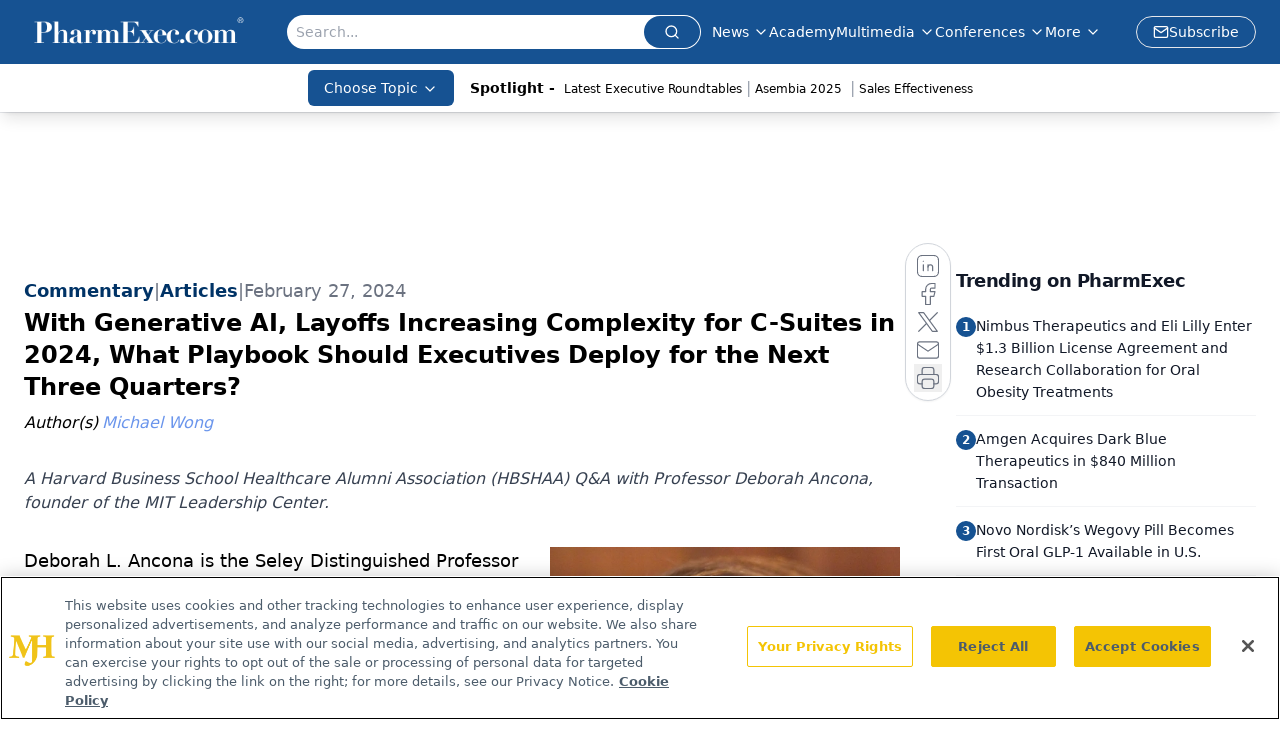

--- FILE ---
content_type: text/html; charset=utf-8
request_url: https://www.google.com/recaptcha/api2/aframe
body_size: 268
content:
<!DOCTYPE HTML><html><head><meta http-equiv="content-type" content="text/html; charset=UTF-8"></head><body><script nonce="KfZEPw2cLB-EQkM1mUs3SA">/** Anti-fraud and anti-abuse applications only. See google.com/recaptcha */ try{var clients={'sodar':'https://pagead2.googlesyndication.com/pagead/sodar?'};window.addEventListener("message",function(a){try{if(a.source===window.parent){var b=JSON.parse(a.data);var c=clients[b['id']];if(c){var d=document.createElement('img');d.src=c+b['params']+'&rc='+(localStorage.getItem("rc::a")?sessionStorage.getItem("rc::b"):"");window.document.body.appendChild(d);sessionStorage.setItem("rc::e",parseInt(sessionStorage.getItem("rc::e")||0)+1);localStorage.setItem("rc::h",'1767797430512');}}}catch(b){}});window.parent.postMessage("_grecaptcha_ready", "*");}catch(b){}</script></body></html>

--- FILE ---
content_type: application/javascript; charset=utf-8
request_url: https://www.pharmexec.com/_astro/Analytics.iEqEIKUt.js
body_size: 5541
content:
import{j as V}from"./jsx-runtime.D3GSbgeI.js";import{m as K}from"./md5.CpZxOG6Q.js";import{r as E}from"./index.HXEJb8BZ.js";import{u as J}from"./useAuthStore.1-nO-cGg.js";import"./AuthCallback.BIJiqTpD.js";function H(e,o){return function(n,t){return Object.prototype.hasOwnProperty.call(n,t)}(e,o)?e[o]:void 0}function q(e,o,n,t){const l=document,i="securitypolicyviolation";let d;const c=m=>{const u=new URL(e,location.href),{blockedURI:r}=m;r!==u.href&&r!==u.protocol.slice(0,-1)&&r!==u.origin||(d=m,s())};l.addEventListener(i,c);const s=()=>l.removeEventListener(i,c);return Promise.resolve().then(o).then(m=>(s(),m),m=>new Promise(u=>{const r=new MessageChannel;r.port1.onmessage=()=>u(),r.port2.postMessage(null)}).then(()=>{if(s(),d)return n(d);throw m}))}const Y={default:"endpoint"},F="Blocked by CSP",M="The endpoint parameter is not a valid URL",Z="API key required";var Q="3.12.3";const P="Failed to load the JS script of the agent",T="9319";function W(e,o){const n=[],[t,l]=function(c){const s=function(r){const p=[...r];return{current:()=>p[0],postpone(){const f=p.shift();f!==void 0&&p.push(f)},exclude(){p.shift()}}}(c),m=function(r,p){let f=0;return()=>Math.random()*Math.min(p,r*Math.pow(2,f++))}(100,3e3),u=new Set;return[s.current(),(r,p)=>{let f;const w=p instanceof Error?p.message:"";if(w===F||w===M)s.exclude(),f=0;else if(w===T)s.exclude();else if(w===P){const h=Date.now()-r.getTime()<50,g=s.current();g&&h&&!u.has(g)&&(u.add(g),f=0),s.postpone()}else s.postpone();const a=s.current();return a===void 0?void 0:[a,f??r.getTime()+m()-Date.now()]}]}(e);let i;if(t===void 0)return Promise.reject(new TypeError("The list of script URL patterns is empty"));const d=c=>{const s=new Date,m=r=>n.push({url:c,startedAt:s,finishedAt:new Date,error:r}),u=o(c);return u.then(()=>m(),m),u.catch(r=>{if(i!=null||(i=r),n.length>=5)throw i;const p=l(s,r);if(!p)throw i;const[f,w]=p;return(a=w,new Promise(h=>setTimeout(h,a))).then(()=>d(f));var a})};return d(t).then(c=>[c,n])}const X="https://fpnpmcdn.net/v<version>/<apiKey>/loader_v<loaderVersion>.js";function ee(e){var o,n;const{picked:t,rest:l}=function(u,r){const p={},f={};for(const[w,a]of Object.entries(u))r.includes(w)?p[w]=a:f[w]=a;return{picked:p,rest:f}}(e,["scriptUrlPattern","token","apiKey"]),i=t.token,d=(o=t.apiKey)!==null&&o!==void 0?o:i,c=(n=H(e,"scriptUrlPattern"))!==null&&n!==void 0?n:X,[s,m]=function(){const u=[],r=()=>{u.push({time:new Date,state:document.visibilityState})},p=function(f,w,a,h){return f.addEventListener(w,a,h),()=>f.removeEventListener(w,a,h)}(document,"visibilitychange",r);return r(),[u,p]}();return Promise.resolve().then(()=>{if(!d||typeof d!="string")throw new Error(Z);const u=function(r,p){return(Array.isArray(r)?r:[r]).map(f=>function(w,a){const h=encodeURIComponent;return w.replace(/<[^<>]+>/g,g=>g==="<version>"?"3":g==="<apiKey>"?h(a):g==="<loaderVersion>"?h(Q):g)}(String(f),p))}(c,d);return W(u,oe)}).catch(u=>{throw m(),function(r){return r instanceof Error&&r.message===T?new Error(P):r}(u)}).then(([u,r])=>(m(),u.load({...l,ldi:{attempts:r,visibilityStates:s}})))}function oe(e){return q(e,()=>function(o){return new Promise((n,t)=>{if(function(c){if(URL.prototype)try{return new URL(c,location.href),!1}catch(s){if(s instanceof Error&&s.name==="TypeError")return!0;throw s}}(o))throw new Error(M);const l=document.createElement("script"),i=()=>{var c;return(c=l.parentNode)===null||c===void 0?void 0:c.removeChild(l)},d=document.head||document.getElementsByTagName("head")[0];l.onload=()=>{i(),n()},l.onerror=()=>{i(),t(new Error(P))},l.async=!0,l.src=o,d.appendChild(l)})}(e),()=>{throw new Error(F)}).then(ne)}function ne(){const e=window,o="__fpjs_p_l_b",n=e[o];if(function(t,l){var i;const d=(i=Object.getOwnPropertyDescriptor)===null||i===void 0?void 0:i.call(Object,t,l);d?.configurable?delete t[l]:d&&!d.writable||(t[l]=void 0)}(e,o),typeof n?.load!="function")throw new Error(T);return n}const O={"www.onclive.com":"https://fp.onclive.com","www.targetedonc.com":"https://fp.targetedonc.com","www.cancernetwork.com":"https://fp.cancernetwork.com","www.hcplive.com":"https://fp.hcplive.com","www.contemporarypediatrics.com":"https://fp.contemporarypediatrics.com","www.contemporaryobgyn.net":"https://fp.contemporaryobgyn.net","www.contagionlive.com":"https://fp.contagionlive.com","www.urologytimes.com":"https://fp.urologytimes.com","www.neurologylive.com":"https://fp.neurologylive.com","www.psychiatrictimes.com":"https://fp.psychiatrictimes.com","www.ophthalmologytimes.com":"https://fp.ophthalmologytimes.com","www.optometrytimes.com":"https://fp.optometrytimes.com","www.modernretina.com":"https://fp.modernretina.com","www.dermatologytimes.com":"https://fp.dermatologytimes.com","www.oncnursingnews.com":"https://fp.oncnursingnews.com"},N={"www.appliedclinicaltrialsonline.com":"act","www.aestheticauthority.com":"aestheticauthority","www.ajmc.com":"ajmc","www.biopharminternational.com":"biopharn","www.centerforbiosimilars.com":"biosimilars","www.cancernetwork.com":"cancernetwork","www.cannapatientcare.com":"cannapatientcare","www.chiefhealthcareexecutive.com":"che","www.chromatographyonline.com":"chroma","www.cannabissciencetech.com":"cnst","www.consultantlive.com":"consultantlive","www.contagionlive.com":"contagion","www.contemporaryclinic.com":"contemporary_clinic","www.contemporaryobgyn.net":"contobgyn","www.contemporarypediatrics.com":"contpeds","www.cou-co.com":"couco","www.curetoday.com":"curetoday","www.dermatologytimes.com":"dermatologytimes","www.diagnosticimaging.com":"diag_imaging","www.dentalproductsreport.com":"dpr","www.drugtopics.com":"drugtopics","www.dvm360.com":"dvm360","www.endocrinologynetwork.com":"endocrinology","www.formularywatch.com":"formularywatch","www.genetherapylive.com":"genetherapy","www.hcplive.com":"hcplive","www.infectioncontroltoday.com":"infenctioncontrol","www.medicaleconomics.com":"medec","www.medicalworldnews.com":"medical_world_news","www.managedhealthcareexecutive.com":"mhe","www.modernretina.com":"modernretina","www.neurologylive.com":"neurolive","www.nutritionaloutlook.com":"nutrioutlook","www.onclive.com":"onclive","www.oncnursingnews.com":"oncnurse","www.ophthalmologytimes.com":"ophtalmology","europe.ophthalmologytimes.com":"ophtimeeurope","www.optometrytimes.com":"optometrytimes","www.patientcareonline.com":"patientcare","www.pharmaceuticalcommerce.com":"pharma_commerce","www.pharmacytimes.com":"pharmacytimes","www.pharmexec.com":"pharmexec","www.pharmtech.com":"pharmtech","www.pharmacistmomsgroup.com":"phmg","www.physicianspractice.com":"physpractice","www.practicalcardiology.com":"practical_card","www.psychiatrictimes.com":"psychtimes","www.rheumatologynetwork.com":"rheumatology","www.spectroscopyonline.com":"spectroscopy","www.targetedonc.com":"targetedonc","www.turbomachinerymag.com":"turbomag","www.urologytimes.com":"urologytimes","www.ijmsc.org":"ijmsc","www.cgtlive.com":"genetherapy"},L="fp_cache",te=()=>{if(typeof window>"u")return null;try{const e=localStorage.getItem(L);if(e){const o=atob(e),{data:n,timestamp:t}=JSON.parse(o),l=48*60*60*1e3,i=Date.now();if(t&&i-t<l)return n;localStorage.removeItem(L)}}catch{}return null},ie=e=>{try{const o={data:e,timestamp:Date.now()},n=btoa(JSON.stringify(o));localStorage.setItem(L,n)}catch(o){console.error("Failed to set cached fingerprint",o)}},G=async()=>{if(typeof window>"u")return null;const e=typeof window<"u"&&window.location?window.location.hostname:"";if(!(e in O))return console.warn("Fingerprint is not enabled for this domain",e),null;const o=e;try{const n=await ee({apiKey:"vnFC4dZv8NpwPrIAgVP2",scriptUrlPattern:`${O[o]}/web/v<version>/<apiKey>/loader_v<loaderVersion>.js`,endpoint:[O[o],Y]}),t=te();return t||(await new Promise(c=>{const s=setTimeout(()=>{clearInterval(m),c(!1)},5e3),m=setInterval(()=>{window?.analytics?.user&&(clearTimeout(s),clearInterval(m),c(!0))},100);window?.analytics?.user&&(clearTimeout(s),clearInterval(m),c(!0))})||console.warn("window.analytics.user not available after 3 second timeout"),(async()=>{try{const c=window?.analytics?.user()?.anonymousId(),s=await n.get({linkedId:c});if(!s)return console.error("Both fingerprint services failed"),null;const m={fp1_visitorId:null,fp1_confidenceScore:null,fp2_visitorId:s?s.visitorId:null,fp2_confidenceScore:s?s.confidence.score:null};return ie(m),m}catch(c){return console.error("Failed to get fingerprint",c),{fp1_visitorId:null,fp1_confidenceScore:null,fp2_visitorId:null,fp2_confidenceScore:null}}})())}catch(n){return console.error("Failed to load fingerprint libraries",n),null}},$=e=>{const o=document.getElementsByTagName("meta");for(let n=0;n<o.length;n++)if(o[n].getAttribute("name")===e){const t=o[n].getAttribute("content");return t?t.split(","):""}return""},z=()=>{const e={analytics:null,locale:null,marketing:null,mode:null,optOut:null,personalization:null};return window&&window.Osano&&window.Osano.cm&&(e.analytics=window.Osano.cm.analytics,e.locale=window.Osano.cm.locale,e.marketing=window.Osano.cm.marketing,e.mode=window.Osano.cm.mode,e.optOut=window.Osano.cm.optOut,e.personalization=window.Osano.cm.personalization),e},re=async e=>{if(!e)throw new Error("eKey is not present");if(typeof window.analytics>"u"){console.error("Segment not initialized");return}let o=e;try{o=atob(e)}catch{o=e}const n=await G();window.analytics?.identify(e,{email:o.toLowerCase(),fingerPrint:n?n.fp1_visitorId:null,confidenceScore:n?n.fp1_confidenceScore:null,fingerPrint2:n?n.fp2_visitorId:null,confidenceScore2Float:n?n.fp2_confidenceScore:null})};function U(e){const o=e+"=",t=decodeURIComponent(document.cookie).split(";");for(let l=0;l<t.length;l++){let i=t[l];for(;i.charAt(0)===" ";)i=i.substring(1);if(i.indexOf(o)===0)return i.substring(o.length,i.length)}return null}const B=()=>{let e=U("one.token");return e||(e=U("dev-one.token")),e||""},C=()=>typeof window.analytics>"u"?(console.error("Segment not initialized"),!1):!0,j=e=>typeof window<"u"&&window.location?window.location.hostname:e,ce=async(e,o={})=>{if(!C())return;if(window&&window.location&&window.location.search){const d=new URLSearchParams(window.location.search);let c=null;for(const[s,m]of d)s.toLowerCase()==="ekey"&&(c=m);c&&re(c)}const n=B(),t=window?.location?.href||"",l=[];if(o.drug_mentions&&o.drug_mentions.length>1)try{const d=JSON.parse(o.drug_mentions);Array.isArray(d.drug_mentions)&&d.drug_mentions.forEach(c=>l.push(c.toLowerCase()))}catch(d){console.error("Failed to parse drug mentions",d)}const i=await G();window.analytics?.track("pageviews",{beamid:"",sessionid:"",category:o.category||"",content_placement:o.content_placement&&o.content_placement.length>0?o.content_placement:"",document_group:o.document_group&&o.document_group.length>0?o.document_group:"",issue_id:o.issue_group_id||"",issue_url:o.issue_url||"",publication_url:o.publication_url||"",publication_id:o.publication_id||"",content_group:o.content_group||"",domain:e,keywords:$("keywords"),osano:z(),LassoImpressionID:window.LassoImpressionID||"",oneToken:n||"",document_id:o.document_id||"",document_group_id:o.docGroup_id||"",url:t,fingerPrint:i?i.fp1_visitorId:null,confidenceScore:i?i.fp1_confidenceScore:null,fingerPrint2:i?i.fp2_visitorId:null,confidenceScore2Float:i?i.fp2_confidenceScore:null,COGNITO_ID:o.COGNITO_ID||null,...l.length>0&&{drug_mentions:l}})};function me({targeting:e,settings:o,seoData:n,articleData:t}){const{document_group:l,content_placement:i,document_url:d}=e,{user:c,isLoading:s,isInitialized:m}=J(),u=E.useRef(c);E.useEffect(()=>{u.current=c},[c]);const r=async(w,a={},h,g)=>{C()&&window.analytics?.ready(()=>{const k=B();let _=sessionStorage.getItem("sessionId");_||(_=K((window?.analytics?.user()?.anonymousId()||"")+Date.now()+Math.random()*1e6),sessionStorage.setItem("sessionId",_)),window.analytics?.track("Page Session",{sessionid:_,content_placement:a.content_placement&&a.content_placement.length>0?a.content_placement:"",document_group:a.document_group&&a.document_group.length>0?a.document_group:"",content_group:a?.content_group?a?.content_group:"",domain:w,keywords:$("keywords"),osano:z(),LassoImpressionID:window.LassoImpressionID?window.LassoImpressionID:"",oneToken:k||"",document_id:a.document_id?a.document_id:"",document_group_id:a.docGroup_id?a.docGroup_id:"",url:h||"",action:g,COGNITO_ID:u.current?.sub||null})})},p=async()=>{const w=j(o.siteConfig.liveDomain);await ce(w,{...e,document_id:t?._id,drug_mentions:t?.drugMentions||"",issue_group_id:t?.issueGroup?._id||"",issue_url:e?.issue_url||[],publication_url:e?.publication_url||[],publication_id:t?.issueGroup?.parent?._id||"",document_group:e?.document_group||[],content_group:e?.content_group||[],content_placement:e?.content_placement||[],COGNITO_ID:u.current?.sub||null})},f=()=>{window.dataLayer=window.dataLayer||[],setTimeout(()=>{window.dataLayer.push({event:"page_dimensions",pageTitle:`${n?.title||o?.name||""}`,dimension9:`${i||""}`,dimension11:`${l||""}`,dimension12:`${t?.issueGroup?.name||""}`,dimension13:`${t?.contentCategory?.name||""}`,dimension14:`${n?.authors||""}`,dimension15:`${d}`,dimension18:`${t?.published||""}`,dimension19:`${e.content_group||""}`,dimension20:`${t?.updatedOn||""}`})},500)};return E.useEffect(()=>{if(typeof window>"u"||!m||s)return;const w=j(o.siteConfig.liveDomain),a=window?.location?.href||"",h=t?._id||"",k={...e,document_id:h,docGroup_id:""};function _(){setTimeout(()=>{C()&&r(w,k,a,"enter")},50)}function A(){C()&&r(w,k,a,"exit")}const D=()=>{A()};let R=0,I;const x=function(){const y=window.analytics;if(R>10){clearInterval(I);return}R++;try{if(y?.initialized){const b=y?.user()?.traits()?.email;if(b){const v=btoa(String(b));localStorage.setItem("segmentEmailNew",v)}console.log("lasso timer stopped..."),clearInterval(I)}}catch{setTimeout(x,500)}};if(localStorage.getItem("segmentEmailNew")){console.log("lasso key found");const b="https://trc.lhmos.com/uid/set?mjhPubId="+localStorage.getItem("segmentEmailNew")+"&mcode=28436&mid=582",v=document.createElement("script");v.classList.add("optanon-category-C0004"),v.src=b,v.async=!0,document.body.appendChild(v)}else{console.log("lasso key not found"),I=setInterval(x,500);const y=document.createElement("script");y.async=!0,y.src="https://trc.lhmos.com/uid/set?mjhPubId=&mcode=28436&mid=582",document.body.appendChild(y)}const S=document.createElement("script");S.async=!0,S.classList.add("optanon-category-C0004"),S.src="https://trc.lhmos.com/msmnt/?id=32860&mjh_imp_id="+(window.LassoImpressionID||""),document.body.appendChild(S);try{p(),f(),_(),window.addEventListener("beforeunload",D)}catch(y){console.error("Error in analytics tracking:",y)}return()=>{console.log("Cleanup function running, about to remove event listener and call reportExit if not already reported"),I&&clearInterval(I),window.removeEventListener("beforeunload",D),A()}},[m,s]),E.useEffect(()=>{if(!t?._id||!window.location.href.includes("/view/"))return;const w=t;if(N[o.siteConfig.liveDomain]){let a;const h=new AbortController,g=N[o.siteConfig.liveDomain];return a=setTimeout(()=>{fetch("/api/visit",{signal:h.signal,method:"POST",headers:{"Content-Type":"application/json"},body:JSON.stringify({sanityID:w._id,publishDate:w.published,dataset:g})})},3e3),()=>{clearTimeout(a),h.abort()}}},[]),E.useEffect(()=>{typeof window<"u"&&window.addEventListener("pageshow",w=>{if(w.persisted&&window.analytics)try{window.analytics?.page(),p(),f(),window.googletag?.pubads()?.refresh()}catch{}})},[]),V.jsx("div",{className:"h-[1px] w-[1px] overflow-hidden fixed -top-20 -left-20 z-[-1] opacity-0"})}export{me as A,ce as p};


--- FILE ---
content_type: application/javascript
request_url: https://api.lightboxcdn.com/z9gd/43407/www.pharmexec.com/jsonp/z?cb=1767797415444&dre=l&callback=jQuery112408616171119331828_1767797415422&_=1767797415423
body_size: 1006
content:
jQuery112408616171119331828_1767797415422({"dre":"l","response":"[base64].owHjAAeSPgBcRxdcDnaQhnicmIArNIA7IlDFkKM7IxrpghKxNPoKNosABJMDEGIQtTaRgQCEmZIQDRwUIcFgQFhBGpMfCjMBZOJ4QgkRLoCAIbAAWhAABoQAhiCYYKBGCZWPDDAB9bmwmAgACqRmZIEwaIQ2gorGF0HpAA4JLIeAA2MQs44UAwi.ImTCsahwVh0SUQ0r80Jo4gi3ClHTIgD0ADliBZ-QBNEyoOKS7T4EViZXSMRiD7hjUATmkMcl3PhsThFEFJkVIDduElqGIsrR.JiEFKItaGW0HJZpQoxXTiteEleOrREJiqaLJftsDdfooGQABI7iM6oCy8wWYvXuyBWgAJRM8vkGTul2CimJy4hgAdGCgopaS0JBoUzgAsEgATG9JZgUXKFd2JHGYxrL68AL7jiAxMAwM.KoBHxniydCsIwjBLBa0C1qwxAshQ0GRhqHwfDGwFvDGgEfkAA_","success":true});